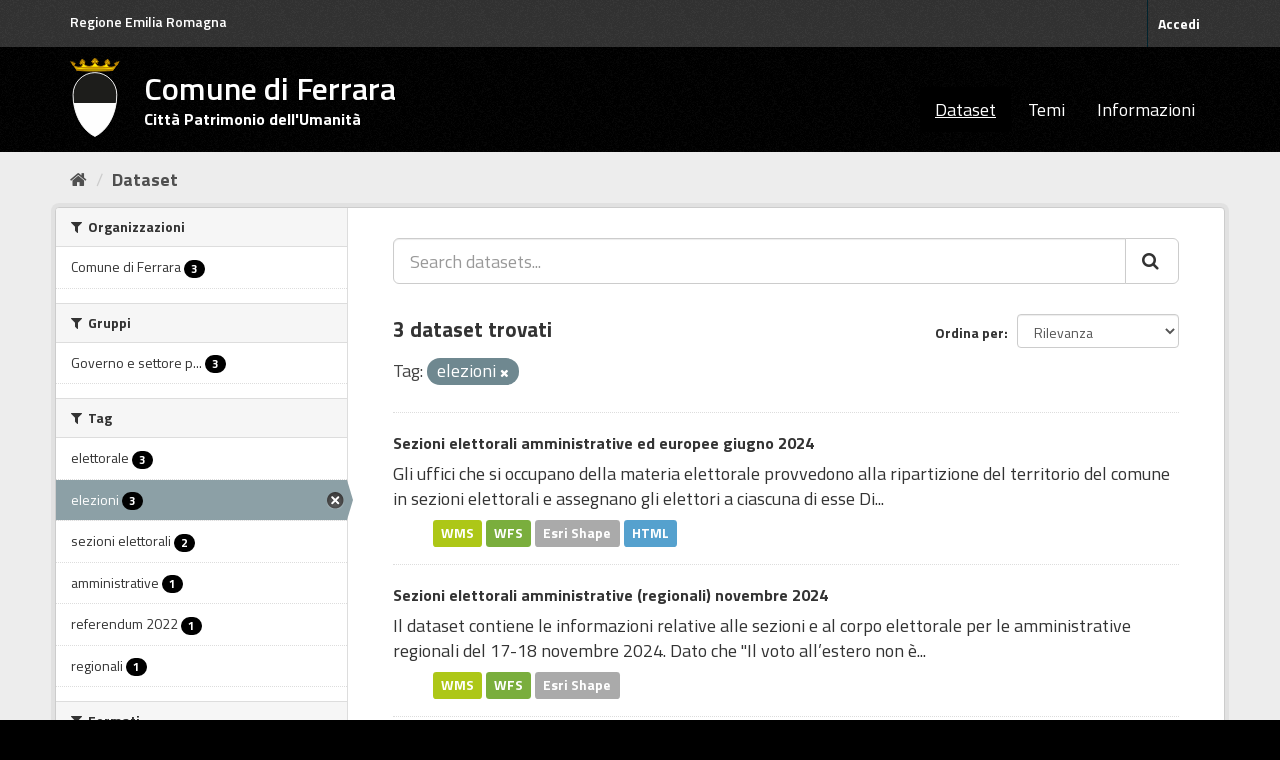

--- FILE ---
content_type: text/html; charset=utf-8
request_url: https://dati.comune.fe.it/dataset?tags=elezioni
body_size: 4767
content:
<!DOCTYPE html>
<!--[if IE 9]> <html lang="it" class="ie9"> <![endif]-->
<!--[if gt IE 8]><!--> <html lang="it"> <!--<![endif]-->
  <head>
    <link rel="stylesheet" type="text/css" href="/fanstatic/vendor/:version:2022-01-25T09:11:28.14/select2/select2.min.css" />
<link rel="stylesheet" type="text/css" href="/fanstatic/css/:version:2022-01-25T09:11:28.11/main.min.css" />
<link rel="stylesheet" type="text/css" href="/fanstatic/vendor/:version:2022-01-25T09:11:28.14/font-awesome/css/font-awesome.min.css" />
<link rel="stylesheet" type="text/css" href="/fanstatic/ckanext-geoview/:version:2025-02-27T11:33:14/css/geo-resource-styles.css" />
<link rel="stylesheet" type="text/css" href="/fanstatic/ckanext-harvest/:version:2022-01-27T12:37:44.18/styles/harvest.css" />

    <meta charset="utf-8" />
      <meta name="generator" content="ckan 2.8.9" />
      <meta name="viewport" content="width=device-width, initial-scale=1.0">
    <title>Dataset - Comune di Ferrara</title>

    
    
    <link rel="shortcut icon" href="/base/images/stemma-comune.svg" />
    
    
        <link rel="alternate" type="text/n3" href="https://dati.comune.fe.it/catalog.n3"/>
        <link rel="alternate" type="text/ttl" href="https://dati.comune.fe.it/catalog.ttl"/>
        <link rel="alternate" type="application/rdf+xml" href="https://dati.comune.fe.it/catalog.xml"/>
        <link rel="alternate" type="application/ld+json" href="https://dati.comune.fe.it/catalog.jsonld"/>
    

    
   
    
      
    
    

   <link rel="stylesheet" href="/css/multilang.css" type="text/css">


    
    



    
      
      
    
  
    
  <link rel="stylesheet" href="/fe_theme_v2.css" />

  </head>

  
  <body data-site-root="https://dati.comune.fe.it/" data-locale-root="https://dati.comune.fe.it/" >

    
    <div class="sr-only sr-only-focusable"><a href="#content">Salta al contenuto</a></div>
  

  
     
<header class="account-masthead">
  <div class="container">
  <div class="header_fe">
	<a href="https://www.regione.emilia-romagna.it/" target="_blank" rel="noopener noreferrer">Regione Emilia Romagna</a>
   </div>
     
    <nav class="account not-authed">
      <ul class="list-unstyled">
        
        <li><a href="/user/login">Accedi</a></li>
        
      </ul>
    </nav>
     
  </div>
</header>

<header class="navbar navbar-static-top masthead">
    
  <div class="container">
    <div class="navbar-right">
      <button data-target="#main-navigation-toggle" data-toggle="collapse" class="navbar-toggle collapsed big_menu" type="button">
        <span class="fa fa-bars"></span>
      </button>
    </div>
    
    <hgroup class="header-image navbar-left">

     
    <div class="navbar-left">
        <a class="logo" href="/">
	    <img align="left" src="/base/images/stemma-comune.svg" alt="Comune di Ferrara" title="Comune di Ferrara" />
	    <h2>Comune di Ferrara</h2>
	    <h3>Citt&#224; Patrimonio dell'Umanit&#224;</h3>
	</a>
    </div>
     
     
    </hgroup>

    <div class="collapse navbar-collapse" id="main-navigation-toggle">
      
      <nav class="section navigation">
        <ul class="nav nav-pills">
           <li class="active"><a href="/dataset">Dataset</a></li><li><a href="/group">Temi</a></li><li><a href="/about">Informazioni</a></li> 
        </ul>
      </nav>
       
    </div>
  </div>
</header>

  
    <div role="main">
      <div id="content" class="container">
        
          
            <div class="flash-messages">
              
                
              
            </div>
          

          
            <div class="toolbar">
              
                
                  <ol class="breadcrumb">
                    
<li class="home"><a href="/"><i class="fa fa-home"></i><span> Home</span></a></li>
                    
  <li class="active"><a class=" active" href="/dataset">Dataset</a></li>

                  </ol>
                
              
            </div>
          

          <div class="row wrapper">
            
            
            

            
              <aside class="secondary col-sm-3">
                
                
<div class="filters">
  <div>
    
      

  
  
    
      
      
        <section class="module module-narrow module-shallow">
          
            <h2 class="module-heading">
              <i class="fa fa-filter"></i>
              
              Organizzazioni
            </h2>
          
          
            
            
              <nav>
                <ul class="list-unstyled nav nav-simple nav-facet">
                  
                    
                    
                    
                    
                      <li class="nav-item">
                        <a href="/dataset?organization=comune-di-ferrara&amp;tags=elezioni" title="">
                          <span class="item-label">Comune di Ferrara</span>
                          <span class="hidden separator"> - </span>
                          <span class="item-count badge">3</span>
                        </a>
                      </li>
                  
                </ul>
              </nav>

              <p class="module-footer">
                
                  
                
              </p>
            
            
          
        </section>
      
    
  

    
      

  
  
    
      
      
        <section class="module module-narrow module-shallow">
          
            <h2 class="module-heading">
              <i class="fa fa-filter"></i>
              
              Gruppi
            </h2>
          
          
            
            
              <nav>
                <ul class="list-unstyled nav nav-simple nav-facet">
                  
                    
                    
                    
                    
                      <li class="nav-item">
                        <a href="/dataset?groups=governo&amp;tags=elezioni" title="Governo e settore pubblico">
                          <span class="item-label">Governo e settore p...</span>
                          <span class="hidden separator"> - </span>
                          <span class="item-count badge">3</span>
                        </a>
                      </li>
                  
                </ul>
              </nav>

              <p class="module-footer">
                
                  
                
              </p>
            
            
          
        </section>
      
    
  

    
      

  
  
    
      
      
        <section class="module module-narrow module-shallow">
          
            <h2 class="module-heading">
              <i class="fa fa-filter"></i>
              
              Tag
            </h2>
          
          
            
            
              <nav>
                <ul class="list-unstyled nav nav-simple nav-facet">
                  
                    
                    
                    
                    
                      <li class="nav-item">
                        <a href="/dataset?tags=elettorale&amp;tags=elezioni" title="">
                          <span class="item-label">elettorale</span>
                          <span class="hidden separator"> - </span>
                          <span class="item-count badge">3</span>
                        </a>
                      </li>
                  
                    
                    
                    
                    
                      <li class="nav-item active">
                        <a href="/dataset" title="">
                          <span class="item-label">elezioni</span>
                          <span class="hidden separator"> - </span>
                          <span class="item-count badge">3</span>
                        </a>
                      </li>
                  
                    
                    
                    
                    
                      <li class="nav-item">
                        <a href="/dataset?tags=sezioni+elettorali&amp;tags=elezioni" title="">
                          <span class="item-label">sezioni elettorali</span>
                          <span class="hidden separator"> - </span>
                          <span class="item-count badge">2</span>
                        </a>
                      </li>
                  
                    
                    
                    
                    
                      <li class="nav-item">
                        <a href="/dataset?tags=elezioni&amp;tags=amministrative" title="">
                          <span class="item-label">amministrative</span>
                          <span class="hidden separator"> - </span>
                          <span class="item-count badge">1</span>
                        </a>
                      </li>
                  
                    
                    
                    
                    
                      <li class="nav-item">
                        <a href="/dataset?tags=elezioni&amp;tags=referendum+2022" title="">
                          <span class="item-label">referendum 2022</span>
                          <span class="hidden separator"> - </span>
                          <span class="item-count badge">1</span>
                        </a>
                      </li>
                  
                    
                    
                    
                    
                      <li class="nav-item">
                        <a href="/dataset?tags=elezioni&amp;tags=regionali" title="">
                          <span class="item-label">regionali</span>
                          <span class="hidden separator"> - </span>
                          <span class="item-count badge">1</span>
                        </a>
                      </li>
                  
                </ul>
              </nav>

              <p class="module-footer">
                
                  
                
              </p>
            
            
          
        </section>
      
    
  

    
      

  
  
    
      
      
        <section class="module module-narrow module-shallow">
          
            <h2 class="module-heading">
              <i class="fa fa-filter"></i>
              
              Formati
            </h2>
          
          
            
            
              <nav>
                <ul class="list-unstyled nav nav-simple nav-facet">
                  
                    
                    
                    
                    
                      <li class="nav-item">
                        <a href="/dataset?tags=elezioni&amp;res_format=SHP" title="">
                          <span class="item-label">SHP</span>
                          <span class="hidden separator"> - </span>
                          <span class="item-count badge">3</span>
                        </a>
                      </li>
                  
                    
                    
                    
                    
                      <li class="nav-item">
                        <a href="/dataset?res_format=WFS&amp;tags=elezioni" title="">
                          <span class="item-label">WFS</span>
                          <span class="hidden separator"> - </span>
                          <span class="item-count badge">3</span>
                        </a>
                      </li>
                  
                    
                    
                    
                    
                      <li class="nav-item">
                        <a href="/dataset?tags=elezioni&amp;res_format=WMS" title="">
                          <span class="item-label">WMS</span>
                          <span class="hidden separator"> - </span>
                          <span class="item-count badge">3</span>
                        </a>
                      </li>
                  
                    
                    
                    
                    
                      <li class="nav-item">
                        <a href="/dataset?res_format=HTML&amp;tags=elezioni" title="">
                          <span class="item-label">HTML</span>
                          <span class="hidden separator"> - </span>
                          <span class="item-count badge">1</span>
                        </a>
                      </li>
                  
                </ul>
              </nav>

              <p class="module-footer">
                
                  
                
              </p>
            
            
          
        </section>
      
    
  

    
      

  
  
    
      
      
        <section class="module module-narrow module-shallow">
          
            <h2 class="module-heading">
              <i class="fa fa-filter"></i>
              
              Licenze sulle risorse
            </h2>
          
          
            
            
              <nav>
                <ul class="list-unstyled nav nav-simple nav-facet">
                  
                    
                    
                    
                    
                      <li class="nav-item">
                        <a href="/dataset?resource_license_it=Creative+Commons+Attribuzione+4.0+Internazionale+%28CC+BY+4.0%29&amp;tags=elezioni" title="Creative Commons Attribuzione 4.0 Internazionale (CC BY 4.0)">
                          <span class="item-label">Creative Commons At...</span>
                          <span class="hidden separator"> - </span>
                          <span class="item-count badge">3</span>
                        </a>
                      </li>
                  
                </ul>
              </nav>

              <p class="module-footer">
                
                  
                
              </p>
            
            
          
        </section>
      
    
  

    
      

  
  
    
      
      
        <section class="module module-narrow module-shallow">
          
            <h2 class="module-heading">
              <i class="fa fa-filter"></i>
              
              Sottotemi
            </h2>
          
          
            
            
              <p class="module-content empty">Non ci sono Sottotemi che corrispondono a questa ricerca</p>
            
            
          
        </section>
      
    
  

    
  </div>
  <a class="close no-text hide-filters"><i class="fa fa-times-circle"></i><span class="text">close</span></a>
</div>

              </aside>
            

            
              <div class="primary col-sm-9 col-xs-12">
                
                
  <section class="module">
    <div class="module-content">
      
        
      
      
        
        
        







<form id="dataset-search-form" class="search-form" method="get" data-module="select-switch">

  
    <div class="input-group search-input-group">
      <input aria-label="Search datasets..." id="field-giant-search" type="text" class="form-control input-lg" name="q" value="" autocomplete="off" placeholder="Search datasets...">
      
      <span class="input-group-btn">
        <button class="btn btn-default btn-lg" type="submit" value="search">
          <i class="fa fa-search"></i>
        </button>
      </span>
      
    </div>
  

  
    <span>
  
  

  
  
  
  <input type="hidden" name="tags" value="elezioni" />
  
  
  
  </span>
  

  
    
      <div class="form-select form-group control-order-by">
        <label for="field-order-by">Ordina per</label>
        <select id="field-order-by" name="sort" class="form-control">
          
            
              <option value="score desc, metadata_modified desc" selected="selected">Rilevanza</option>
            
          
            
              <option value="title_string asc">Nome Crescente</option>
            
          
            
              <option value="title_string desc">Nome Decrescente</option>
            
          
            
              <option value="metadata_modified desc">Ultima modifica</option>
            
          
            
          
        </select>
        
        <button class="btn btn-default js-hide" type="submit">Vai</button>
        
      </div>
    
  

  
    
      <h2>

  
  
  
  

3 dataset trovati</h2>
    
  

  
    
      <p class="filter-list">
        
          
          <span class="facet">Tag:</span>
          
            <span class="filtered pill">elezioni
              <a href="dataset" class="remove" title="Elimina"><i class="fa fa-times"></i></a>
            </span>
          
        
      </p>
      <a class="show-filters btn btn-default">Risultato del Filtro</a>
    
  

</form>




      
      
        

  
    <ul class="dataset-list list-unstyled">
    	
	      
	        






  <li class="dataset-item">
    
      <div class="dataset-content">
        
          <h3 class="dataset-heading">
            
              
            
            
              <a href="/dataset/sezioni-elettorali-20190914">Sezioni elettorali amministrative ed europee giugno 2024</a>
            
            
              
              
            
          </h3>
        
        
          
        
        
          
            <div>Gli uffici che si occupano della materia elettorale provvedono alla ripartizione del territorio del comune in sezioni elettorali e assegnano gli elettori a ciascuna di esse  Di...</div>
          
        
      </div>
      
  
    
      <ul class="dataset-resources unstyled">
        
          
          
            
              
                <li>
                  <a href="/dataset/sezioni-elettorali-20190914" class="label" data-format="wms">WMS</a>
                </li>
              
            
              
                <li>
                  <a href="/dataset/sezioni-elettorali-20190914" class="label" data-format="wfs">WFS</a>
                </li>
              
            
              
                <li>
                  <a href="/dataset/sezioni-elettorali-20190914" class="label" data-format="esri shape">Esri Shape</a>
                </li>
              
            
              
                <li>
                  <a href="/dataset/sezioni-elettorali-20190914" class="label" data-format="html">HTML</a>
                </li>
              
            
          
        
      </ul>
    
  

    
  </li>

	      
	        






  <li class="dataset-item">
    
      <div class="dataset-content">
        
          <h3 class="dataset-heading">
            
              
            
            
              <a href="/dataset/sezioni-elettorali-regionali-2024">Sezioni elettorali amministrative (regionali) novembre 2024</a>
            
            
              
              
            
          </h3>
        
        
          
        
        
          
            <div>Il dataset contiene le informazioni relative alle sezioni e al corpo elettorale per le amministrative regionali del 17-18 novembre 2024.  Dato che "Il voto all’estero non è...</div>
          
        
      </div>
      
  
    
      <ul class="dataset-resources unstyled">
        
          
          
            
              
                <li>
                  <a href="/dataset/sezioni-elettorali-regionali-2024" class="label" data-format="wms">WMS</a>
                </li>
              
            
              
                <li>
                  <a href="/dataset/sezioni-elettorali-regionali-2024" class="label" data-format="wfs">WFS</a>
                </li>
              
            
              
                <li>
                  <a href="/dataset/sezioni-elettorali-regionali-2024" class="label" data-format="esri shape">Esri Shape</a>
                </li>
              
            
          
        
      </ul>
    
  

    
  </li>

	      
	        






  <li class="dataset-item">
    
      <div class="dataset-content">
        
          <h3 class="dataset-heading">
            
              
            
            
              <a href="/dataset/referendum22quesito-1-voti">Referendum 2022 - Mappatura voto quesito 1</a>
            
            
              
              
            
          </h3>
        
        
          
        
        
          
            <div>Referendum abrogativi 12 giugno 2022  Quesito su incandidabilita  - abolizione del decreto Severino  Mappatura del voto per sezione elettorale - Il dato viene estratto dal...</div>
          
        
      </div>
      
  
    
      <ul class="dataset-resources unstyled">
        
          
          
            
              
                <li>
                  <a href="/dataset/referendum22quesito-1-voti" class="label" data-format="wms">WMS</a>
                </li>
              
            
              
                <li>
                  <a href="/dataset/referendum22quesito-1-voti" class="label" data-format="wfs">WFS</a>
                </li>
              
            
              
                <li>
                  <a href="/dataset/referendum22quesito-1-voti" class="label" data-format="esri shape">Esri Shape</a>
                </li>
              
            
          
        
      </ul>
    
  

    
  </li>

	      
	    
    </ul>
  

      
    </div>

    
      
    
  </section>

  
  <section class="module">
    <div class="module-content">
      
      <small>
        
        
        
          E' possibile inoltre accedere al registro usando le <a href="/api/3">API</a> (vedi <a href="http://docs.ckan.org/en/2.8/api/">Documentazione API</a>). 
      </small>
      
    </div>
  </section>
  

              </div>
            
          </div>
        
      </div>
    </div>
  
    <footer class="site-footer">
  <div class="container">
    
    <div class="row">
      <div class="col-md-4 footer-links">
        
            <ul class="list-unstyled">
            
	      <li><strong>CONTATTI</strong></li>
               <li>Piazza del Municipio, 2 - 44121 Ferrara</li>
	      <li>Centralino: +39 0532 419111</li>
	      <li>Fax: +39 0532 419389</li>
               <li>Codice fiscale: 00297110389</li>	      
            
          </ul>
        
      </div>

      <div class="col-md-4 footer-links">
          <ul class="list-unstyled">
	      <li><strong>URP</strong></li>
                <li><a class="link_urp" href="https://servizi.comune.fe.it/1608/urp-ufficio-relazioni-con-il-pubblico" title="Ufficio Relazioni con il Pubblico">Ufficio Relazioni con il Pubblico</a></li>
	      <li><a class="mail" href="mailto:urp@comune.fe.it" title="Invia una mail a urp@comune.fe.it">urp@comune.fe.it</a></li>
	      <li><strong>PEC - POSTA ELETTRONICA CERTIFICATA</strong></li>
               <li><a class="mail" href="mailto:comune.ferrara@cert.comune.fe.it" title="Invia una mail a comune.ferrara@cert.comune.fe.it">comune.ferrara@cert.comune.fe.it</a></li>	                
          </ul>
      </div>


      <div class="col-md-4 attribution">
        
          <p><strong>Powered by</strong> <a class="hide-text ckan-footer-logo" href="http://ckan.org">CKAN</a>
	and implemented by <strong><a target="_blank" href="https://www.deda.group/public-services">Deda Next</a></strong> with DCAT-AP_IT plugin by <strong><a target="_blank"
href="http://www.geo-solutions.it/">GeoSolutions</a></strong></p>
</br>
        
        
	
          
<form class="form-inline form-select lang-select" action="/util/redirect" data-module="select-switch" method="POST">
  <label for="field-lang-select">Linguaggio</label>
  <select id="field-lang-select" name="url" data-module="autocomplete" data-module-dropdown-class="lang-dropdown" data-module-container-class="lang-container">
    
      <option value="/it/dataset?tags=elezioni" selected="selected">
        italiano
      </option>
    
      <option value="/fr/dataset?tags=elezioni" >
        français
      </option>
    
      <option value="/en/dataset?tags=elezioni" >
        English
      </option>
    
      <option value="/es/dataset?tags=elezioni" >
        español
      </option>
    
      <option value="/de/dataset?tags=elezioni" >
        Deutsch
      </option>
    
  </select>
  <button class="btn btn-default js-hide" type="submit">Vai</button>
</form>
</br>
        
      </div>
    </div>
    
  </div>

</footer>
<footer class="site-footer_privacy">

<div class="container">
    <div class="row">
	<div class="col-md-4 footer-links">
	    <ul class="list-unstyled">
	        <li><a href="https://www.comune.fe.it/privacy-policy" class="link_urp" target="_blank" aria-label="Privacy" title="Privacy-Cookies">Privacy policy</a></li>
    	    </ul>
	</div>
<div class="col-md-4 footer-links">
	    	</div>

<div class="col-md-4 footer-links">
	   	</div>

    </div>
</div>

  
    
  

</footer>
  
    
    
    
  
    

      
  <script>document.getElementsByTagName('html')[0].className += ' js';</script>
<script type="text/javascript" src="/fanstatic/vendor/:version:2022-01-25T09:11:28.14/jquery.min.js"></script>
<script type="text/javascript" src="/fanstatic/vendor/:version:2022-01-25T09:11:28.14/:bundle:bootstrap/js/bootstrap.min.js;jed.min.js;moment-with-locales.min.js;select2/select2.min.js;qs.js"></script>
<script type="text/javascript" src="/fanstatic/base/:version:2022-01-25T09:11:28.12/:bundle:plugins/jquery.inherit.min.js;plugins/jquery.proxy-all.min.js;plugins/jquery.url-helpers.min.js;plugins/jquery.date-helpers.min.js;plugins/jquery.slug.min.js;plugins/jquery.slug-preview.min.js;plugins/jquery.truncator.min.js;plugins/jquery.masonry.min.js;plugins/jquery.form-warning.min.js;plugins/jquery.images-loaded.min.js;sandbox.min.js;module.min.js;pubsub.min.js;client.min.js;notify.min.js;i18n.min.js;main.min.js;modules/select-switch.min.js;modules/slug-preview.min.js;modules/basic-form.min.js;modules/confirm-action.min.js;modules/api-info.min.js;modules/autocomplete.min.js;modules/custom-fields.min.js;modules/data-viewer.min.js;modules/table-selectable-rows.min.js;modules/resource-form.min.js;modules/resource-upload-field.min.js;modules/resource-reorder.min.js;modules/resource-view-reorder.min.js;modules/follow.min.js;modules/activity-stream.min.js;modules/dashboard.min.js;modules/resource-view-embed.min.js;view-filters.min.js;modules/resource-view-filters-form.min.js;modules/resource-view-filters.min.js;modules/table-toggle-more.min.js;modules/dataset-visibility.min.js;modules/media-grid.min.js;modules/image-upload.min.js;modules/followers-counter.min.js"></script></body>
</html>